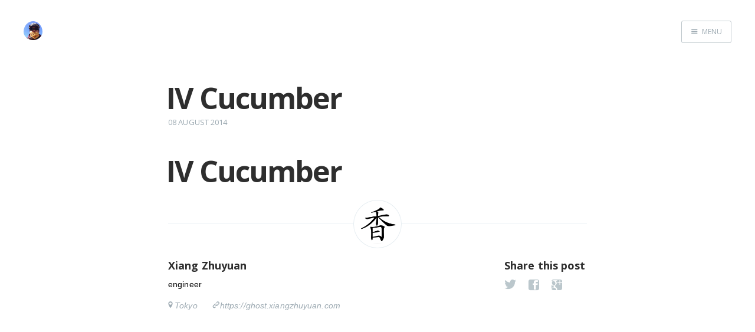

--- FILE ---
content_type: text/html; charset=utf-8
request_url: http://ghost.xiangzhuyuan.com/iv-cucumber/
body_size: 5853
content:
<!DOCTYPE html>
<html>
<head>
    <meta charset="utf-8" />
    <meta http-equiv="X-UA-Compatible" content="IE=edge" />

    <title>IV Cucumber</title>
    <meta name="description" content="" />
    <meta name="HandheldFriendly" content="True" />
    <meta name="viewport" content="width=device-width, initial-scale=1.0" />

    <link rel="shortcut icon" href="/assets/fav/favicon.ico?v=280b68d378">
    <link rel="apple-touch-icon" sizes="180x180"    href="/assets/fav/apple-touch-icon.png?v=280b68d378/">
    <link rel="icon" type="image/png" sizes="32x32" href="/assets/fav/favicon-32x32.png?v=280b68d378/">
    <link rel="icon" type="image/png" sizes="16x16" href="/assets/fav/favicon-16x16.png?v=280b68d378/">
    <link rel="manifest" href="/assets/fav/manifest.json?v=280b68d378/">
    <link rel="mask-icon" href="/assets/fav/safari-pinned-tab.svg?v=280b68d378" color="#5bbad5">

    <meta name="apple-mobile-web-app-title" content="骑行小胖">
    <meta name="application-name" content="骑行小胖">
    <meta name="theme-color" content="#ffffff">
    
    <link rel="stylesheet" type="text/css" href="/assets/css/screen.css?v=280b68d378" />
    <link rel="stylesheet" type="text/css" href="//fonts.googleapis.com/css?family=Merriweather:300,700,700italic,300italic|Open+Sans:700,400" />

    <link rel="canonical" href="http://ghost.xiangzhuyuan.com/iv-cucumber/" />
    <meta name="referrer" content="no-referrer-when-downgrade" />
    <link rel="amphtml" href="http://ghost.xiangzhuyuan.com/iv-cucumber/amp/" />
    
    <meta property="og:site_name" content="CyclingTokyo" />
    <meta property="og:type" content="article" />
    <meta property="og:title" content="IV Cucumber" />
    <meta property="og:description" content="IV Cucumber" />
    <meta property="og:url" content="http://ghost.xiangzhuyuan.com/iv-cucumber/" />
    <meta property="article:published_time" content="2014-08-07T23:37:00.000Z" />
    <meta property="article:modified_time" content="2015-03-25T19:53:42.000Z" />
    <meta property="article:publisher" content="https://www.facebook.com/mathewxiang" />
    <meta name="twitter:card" content="summary" />
    <meta name="twitter:title" content="IV Cucumber" />
    <meta name="twitter:description" content="IV Cucumber" />
    <meta name="twitter:url" content="http://ghost.xiangzhuyuan.com/iv-cucumber/" />
    <meta name="twitter:label1" content="Written by" />
    <meta name="twitter:data1" content="Xiang Zhuyuan" />
    <meta name="twitter:site" content="@xiangzhuyuan" />
    
    <script type="application/ld+json">
{
    "@context": "https://schema.org",
    "@type": "Article",
    "publisher": {
        "@type": "Organization",
        "name": "CyclingTokyo",
        "logo": "http://ghost.xiangzhuyuan.com/content/images/2015/09/e5e6392782fb2b1856409b89a62ae9f8.jpeg"
    },
    "author": {
        "@type": "Person",
        "name": "Xiang Zhuyuan",
        "image": "//www.gravatar.com/avatar/e5e6392782fb2b1856409b89a62ae9f8?s=250&d=mm&r=x",
        "url": "http://ghost.xiangzhuyuan.com/author/mathewxiang/",
        "sameAs": [
            "https://ghost.xiangzhuyuan.com"
        ],
        "description": "engineer"
    },
    "headline": "IV Cucumber",
    "url": "http://ghost.xiangzhuyuan.com/iv-cucumber/",
    "datePublished": "2014-08-07T23:37:00.000Z",
    "dateModified": "2015-03-25T19:53:42.000Z",
    "description": "IV Cucumber",
    "mainEntityOfPage": {
        "@type": "WebPage",
        "@id": "http://ghost.xiangzhuyuan.com"
    }
}
    </script>

    <meta name="generator" content="Ghost 0.11" />
    <link rel="alternate" type="application/rss+xml" title="CyclingTokyo" href="http://ghost.xiangzhuyuan.com/rss/" />
    <meta name="msvalidate.01" content="9D313DEB6C29621275BD32085906F3BF" /><meta name="google-site-verification" content="wwsSt3ny7VvqC1239HdA-ZTGUQ5GyEjkZ0Nu9EMdh48" /><meta name="baidu-site-verification" content="jhSP6KjacA" />

<!-- test -->
<!-- start Mixpanel --><script type="text/javascript">(function(e,a){if(!a.__SV){var b=window;try{var c,l,i,j=b.location,g=j.hash;c=function(a,b){return(l=a.match(RegExp(b+"=([^&]*)")))?l[1]:null};g&&c(g,"state")&&(i=JSON.parse(decodeURIComponent(c(g,"state"))),"mpeditor"===i.action&&(b.sessionStorage.setItem("_mpcehash",g),history.replaceState(i.desiredHash||"",e.title,j.pathname+j.search)))}catch(m){}var k,h;window.mixpanel=a;a._i=[];a.init=function(b,c,f){function e(b,a){var c=a.split(".");2==c.length&&(b=b[c[0]],a=c[1]);b[a]=function(){b.push([a].concat(Array.prototype.slice.call(arguments,
0)))}}var d=a;"undefined"!==typeof f?d=a[f]=[]:f="mixpanel";d.people=d.people||[];d.toString=function(b){var a="mixpanel";"mixpanel"!==f&&(a+="."+f);b||(a+=" (stub)");return a};d.people.toString=function(){return d.toString(1)+".people (stub)"};k="disable time_event track track_pageview track_links track_forms register register_once alias unregister identify name_tag set_config reset people.set people.set_once people.increment people.append people.union people.track_charge people.clear_charges people.delete_user".split(" ");
for(h=0;h<k.length;h++)e(d,k[h]);a._i.push([b,c,f])};a.__SV=1.2;b=e.createElement("script");b.type="text/javascript";b.async=!0;b.src="undefined"!==typeof MIXPANEL_CUSTOM_LIB_URL?MIXPANEL_CUSTOM_LIB_URL:"file:"===e.location.protocol&&"//cdn.mxpnl.com/libs/mixpanel-2-latest.min.js".match(/^\/\//)?"https://cdn.mxpnl.com/libs/mixpanel-2-latest.min.js":"//cdn.mxpnl.com/libs/mixpanel-2-latest.min.js";c=e.getElementsByTagName("script")[0];c.parentNode.insertBefore(b,c)}})(document,window.mixpanel||[]);
mixpanel.init("c1cf95edb94ba2a32c22d81f4acd95f9");</script><!-- end Mixpanel -->
</head>
<body class="post-template nav-closed">

    <div class="nav">
    <h3 class="nav-title">Menu</h3>
    <a href="#" class="nav-close">
        <span class="hidden">Close</span>
    </a>
    <ul>
            <li class="nav-home" role="presentation"><a href="http://ghost.xiangzhuyuan.com/">Home</a></li>
            <li class="nav-about" role="presentation"><a href="http://ghost.xiangzhuyuan.com/aboutme">About</a></li>
            <li class="nav-2016-cycling" role="presentation"><a href="http://ghost.xiangzhuyuan.com/2016-cycling-event-history/">2016 cycling</a></li>
            <li class="nav-2017-cycling" role="presentation"><a href="http://ghost.xiangzhuyuan.com/2017-cycling-event-history/">2017 cycling</a></li>
            <li class="nav-" role="presentation"><a href="http://ghost.xiangzhuyuan.com/2016-2017-brm-list/">ブルベってなに！</a></li>
    </ul>
    <a class="subscribe-button icon-feed" href="http://ghost.xiangzhuyuan.com/rss/">Subscribe</a>
</div>
<span class="nav-cover"></span>


    <div class="site-wrapper">

        


<header class="main-header post-head no-cover">
    <nav class="main-nav  clearfix">
        <a class="blog-logo" href="http://ghost.xiangzhuyuan.com"><img src="/content/images/2015/09/e5e6392782fb2b1856409b89a62ae9f8.jpeg" alt="CyclingTokyo" /></a>
            <a class="menu-button icon-menu" href="#"><span class="word">Menu</span></a>
    </nav>
</header>

<main class="content" role="main">
    <article class="post">

        <header class="post-header">
            <h1 class="post-title">IV Cucumber</h1>
            <section class="post-meta">
                <time class="post-date" datetime="2014-08-08">08 August 2014</time> 
            </section>
        </header>

        <section class="post-content">
            <h1 id="ivcucumber">IV Cucumber</h1>
        </section>

        <footer class="post-footer">


            <figure class="author-image">
                <a class="img" href="/author/mathewxiang/" style="background-image: url(//www.gravatar.com/avatar/e5e6392782fb2b1856409b89a62ae9f8?s&#x3D;250&amp;d&#x3D;mm&amp;r&#x3D;x)"><span class="hidden">Xiang Zhuyuan's Picture</span></a>
            </figure>

            <section class="author">
                <h4><a href="/author/mathewxiang/">Xiang Zhuyuan</a></h4>

                    <p>engineer</p>
                <div class="author-meta">
                    <span class="author-location icon-location">Tokyo</span>
                    <span class="author-link icon-link"><a href="https://ghost.xiangzhuyuan.com">https://ghost.xiangzhuyuan.com</a></span>
                </div>
            </section>


            <section class="share">
                <h4>Share this post</h4>
                <a class="icon-twitter" href="https://twitter.com/intent/tweet?text=IV%20Cucumber&amp;url=http://ghost.xiangzhuyuan.com/iv-cucumber/"
                    onclick="window.open(this.href, 'twitter-share', 'width=550,height=235');return false;">
                    <span class="hidden">Twitter</span>
                </a>
                <a class="icon-facebook" href="https://www.facebook.com/sharer/sharer.php?u=http://ghost.xiangzhuyuan.com/iv-cucumber/"
                    onclick="window.open(this.href, 'facebook-share','width=580,height=296');return false;">
                    <span class="hidden">Facebook</span>
                </a>
                <a class="icon-google-plus" href="https://plus.google.com/share?url=http://ghost.xiangzhuyuan.com/iv-cucumber/"
                   onclick="window.open(this.href, 'google-plus-share', 'width=490,height=530');return false;">
                    <span class="hidden">Google+</span>
                </a>
            </section>

        </footer>

    </article>
</main>

<aside class="read-next">
    <a class="read-next-story no-cover" href="/create-your-own-gem/">
        <section class="post">
            <h2>创建你自己的gem</h2>
            <p>make your own gem 从头到尾学习如果将自己的代码打包成gem Introduction Your first gem Requiring more files Adding an executable Writing tests Documenting your&hellip;</p>
        </section>
    </a>
    <a class="read-next-story prev no-cover" href="/the-rspec-book-behaviour-driven-development-with-rspec-cucumber-and-friends/">
        <section class="post">
            <h2>The RSpec Book: Behaviour Driven Development with RSpec, Cucumber, and Friends</h2>
            <p>Rspec book The RSpec Book: Behaviour Driven Development with RSpec, Cucumber, and Friends 主要目录: RSpec 和 Cucumber 入门    介绍&hellip;</p>
        </section>
    </a>
</aside>
<script>
(function(){
console.log('loaded')

})(window);

</script>


        <footer class="site-footer clearfix">
            <section class="copyright"><a href="http://ghost.xiangzhuyuan.com">CyclingTokyo</a> &copy; 2026</section>
            <section class="poweredby">Proudly published with <a href="https://ghost.org">Ghost</a></section>
        </footer>

    </div>

    

    <script type="text/javascript" src="https://code.jquery.com/jquery-1.11.3.min.js"></script>
    <script type="text/javascript" src="/assets/js/jquery.fitvids.js?v=280b68d378"></script>
    <script type="text/javascript" src="/assets/js/index.js?v=280b68d378"></script>
    <script>
      (function(){
	if( /Android|webOS|iPhone|iPad|iPod|BlackBerry|IEMobile|Opera Mini/i.test(navigator.userAgent) ) {
        //if ($(window).width()>500){
          $('article img').css('max-width', '80vw');
        }else{  
            $('article img').css('max-width', '40vw');
        }
	$('article img.author-thumb').css('width', '');
       $('section p').each(function(){
         if($(this).text() == " »"){
            $(this).text("看上去像图文形式,点击标题查看!")
         }
       });

function getRandomAdvise() {

  var allTheAdvice = {'allTheAdvice' : [

  {"advice":"Take the fucking stairs.", "imageURL":"img/stairs.jpg"},
  {"advice":"Fucking look up more.", "imageURL":"img/lookup.jpg"},
  {"advice":"Learn from your fucking mistakes.", "imageURL":"img/mistakes.jpg"},
  {"advice":"Eat less fucking salt.", "imageURL":"img/salt.jpg"},
  {"advice":"Save some fucking money.", "imageURL":"img/money.jpg"},
  {"advice":"Tell the fucking truth.", "imageURL":"img/truth.jpg"},
  {"advice":"Eat more fucking vegetables.", "imageURL":"img/veg.jpg"},
  {"advice":"Fucking use social media less.", "imageURL":"img/social.jpg"},
  {"advice":"Drink less fucking alcohol.", "imageURL":"img/drink.jpg"},
  {"advice":"Fucking work harder.", "imageURL":"img/workharder.jpg"},
  {"advice":"Fucking go outside.", "imageURL":"img/outside.jpg"},
  {"advice":"Fucking have fun.", "imageURL":"img/fun.jpg"},
  {"advice":"Be more fucking passionate.", "imageURL":"img/passion.jpg"},
  {"advice":"Eat more fucking fruit.", "imageURL":"img/fruit.jpg"},
  {"advice":"Do regular fucking exercise.", "imageURL":"img/exercise.jpg"},
  {"advice":"Fucking appreciate life.", "imageURL":"img/life.jpg"},
  {"advice":"Do not be fucking afraid to fail.", "imageURL":"img/fail.jpg"},
  {"advice":"Go on more fucking adventures.", "imageURL":"img/adventure.jpg"},
  {"advice":"Fucking laugh more.", "imageURL":"img/laugh.jpg"},
  {"advice":"Fucking cuddle more dogs.", "imageURL":"img/dog.jpg"},
  {"advice":"Don’t go in fucking sulks.", "imageURL":"img/sulk.jpg"},
  {"advice":"Fucking say yes more.", "imageURL":"img/mountain.jpg"},
  {"advice":"Climb more fucking trees.", "imageURL":"img/tree.jpg"},
  {"advice":"Take ownership of your fucking circumstances.", "imageURL":"img/circum.jpg"},
  {"advice":"Eat a healthy fucking breakfast.", "imageURL":"img/breakfast.jpg"},
  {"advice":"Drink less fucking fizzy juice.", "imageURL":"img/soda.jpg"},
  {"advice":"Fucking challenge yourself.", "imageURL":"img/challenge.jpg"},
  {"advice":"Wear warm fucking socks.", "imageURL":"img/warm.jpg"},
  {"advice":"Eat more fucking butter beans.", "imageURL":"img/beans.jpg"},
  {"advice":"Fuck debt.", "imageURL":"img/money.jpg"},
  {"advice":"Don’t stress the fucking small stuff.", "imageURL":"img/stress.jpg"},
  {"advice":"Be fucking kind to animals.", "imageURL":"img/elephant.jpg"},  
  {"advice":"Drink more fucking water.", "imageURL":"img/water.jpg"},  
  {"advice":"Never fucking give up.", "imageURL":"img/giveup.jpg"},  
  {"advice":"Do not put sugar in your fucking tea.", "imageURL":"img/tea.jpg"},  
  {"advice":"Wear comfy fucking shoes.", "imageURL":"img/shoes.jpg"},  
  {"advice":"Brush your fucking teeth.", "imageURL":"img/teeth.jpg"},  
  {"advice":"Floss every fucking day.", "imageURL":"img/floss.jpg"},
  {"advice":"Be fucking brave.", "imageURL":"img/brave.jpg"},
  {"advice":"Cross at the fucking lights.", "imageURL":"img/lights.jpg"},
  {"advice":"Fucking prioritise experiences.", "imageURL":"img/experiance.jpg"},
  {"advice":"Eat your fucking crusts.", "imageURL":"img/crusts.jpg"},  
  {"advice":"Do more things you fucking enjoy.", "imageURL":"img/enjoy.jpg"},  
  {"advice":"Be fucking respectful.", "imageURL":"img/respect.jpg"},  
  {"advice":"Just fucking own it.", "imageURL":"img/own.jpg"},    
  {"advice":"Keep a tidy fucking desk.", "imageURL":"img/desk.jpg"},  
  {"advice":"Stick to your fucking word.", "imageURL":"img/stickyword.jpg"},
  {"advice":"Spread love, fuck hate.", "imageURL":"img/love.jpg"},
  {"advice":"Listen when people are fucking talking.", "imageURL":"img/listenTalk.jpg"},
  {"advice":"Wash your fucking hands.", "imageURL":"img/washHands.jpg"},  
  {"advice":"Never fucking smoke.", "imageURL":"img/smoke.jpg"},
  {"advice":"Plant more fucking flowers.", "imageURL":"img/flowers.jpg"},
  {"advice":"Update your fucking browser.", "imageURL":"img/browser.jpg"},
  {"advice":"Fucking make time for your family.", "imageURL":"img/familyTime.jpg"},
  {"advice":"Never chase the fucking money.", "imageURL":"img/money.jpg"},
  {"advice":"Do what you fucking love.", "imageURL":"img/doLove.jpg"},
  {"advice":"Fucking run more places.", "imageURL":"img/run.jpg"},
  {"advice":"Always be fucking closing.", "imageURL":"img/newYorkBuildings.jpg"},
  {"advice":"Wear slippers as much as fucking possible.", "imageURL":"img/slippers.jpg"},
  {"advice":"Take a deep fucking breath.", "imageURL":"img/deepBreath.jpg"},
  {"advice":"Learn how to fucking share.", "imageURL":"img/share.jpg"},
  {"advice":"Have good fucking manners.", "imageURL":"img/mannners.jpg"},
  {"advice":"Eat with your fucking mouth closed.", "imageURL":"img/eatMouth.jpg"},
  {"advice":"Stretch before you fucking exercise.", "imageURL":"img/stretch.jpg"},
  {"advice":"Preheat your fucking ovan.", "imageURL":"img/ovan.jpg"},
  {"advice":"Clean out your fucking toaster.", "imageURL":"img/toaster.jpg"},
  {"advice":"Use a fucking napkin.", "imageURL":"img/napkin.jpg"},
  {"advice":"Fuck it - ship it.", "imageURL":"img/shipitBuildings.jpg"},
  {"advice":"Don't leave it to the last fucking minute.", "imageURL":"img/plan.jpg"},
  {"advice":"Check your fucking tyre pressure.", "imageURL":"img/tyre.jpg"},
  {"advice":"Don't fucking gossip.", "imageURL":"img/gossip.jpg"},
  {"advice":"Play in the fucking snow.", "imageURL":"img/playSnow.jpg"},
  {"advice":"If blame others don't expect anything to fucking change.", "imageURL":"img/blameStone.jpg"},
  {"advice":"If you can't control it, fucking forget it.", "imageURL":"img/control.jpg"},
  {"advice":"Just fucking go for it.", "imageURL":"img/goForIt.jpg"},
  {"advice":"Fucking go camping.", "imageURL":"img/camping.jpg"}



  ]}

  var statement = jQuery("body > div.site-wrapper > header > div > div > h1"); // document.getElementById('advice');
    adviceObjLength = allTheAdvice.allTheAdvice.length,
    randomNum = Math.floor(Math.random() * adviceObjLength) + 0,
    chosenAdvice = allTheAdvice.allTheAdvice[randomNum],
    advice = chosenAdvice.advice,    
    adviceImg = chosenAdvice.imageURL;



  statement.text(advice);
  // addSpan(advice);
};
   getRandomAdvise();

    })(window);

    </script>
    <script>
       (function(){
           var bp = document.createElement('script');
           var curProtocol = window.location.protocol.split(':')[0];
           if (curProtocol === 'https'){
          bp.src = 'https://zz.bdstatic.com/linksubmit/push.js';
         }
         else{
         bp.src = 'http://push.zhanzhang.baidu.com/push.js';
         }
           var s = document.getElementsByTagName("script")[0];
           s.parentNode.insertBefore(bp, s);
       })();
    </script>  
</body>
</html>
